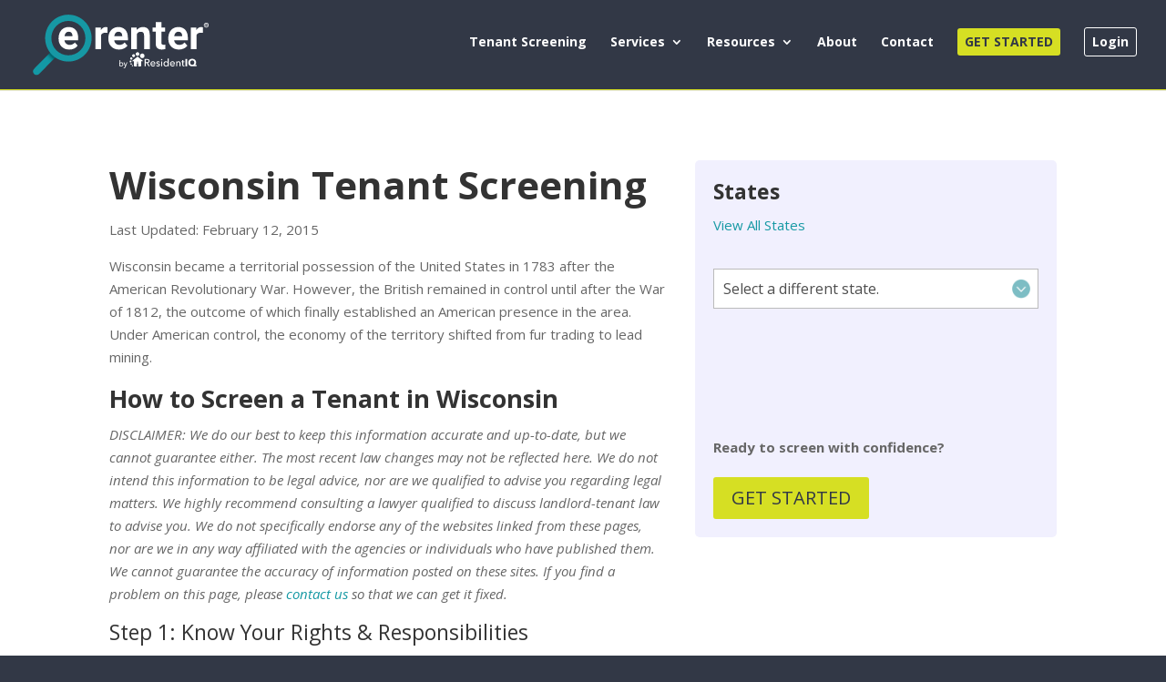

--- FILE ---
content_type: text/css
request_url: https://www.e-renter.com/wp-content/et-cache/521/et-core-unified-deferred-521.min.css?ver=1764902701
body_size: -393
content:
.et_pb_row_0.et_pb_row{padding-right:20px!important;padding-left:20px!important;padding-right:20px;padding-left:20px}.et_pb_row_0,body #page-container .et-db #et-boc .et-l .et_pb_row_0.et_pb_row,body.et_pb_pagebuilder_layout.single #page-container #et-boc .et-l .et_pb_row_0.et_pb_row,body.et_pb_pagebuilder_layout.single.et_full_width_page #page-container #et-boc .et-l .et_pb_row_0.et_pb_row{width:100%}.et_pb_row_0{position:inherit}.et_pb_cta_0.et_pb_promo{background-color:#f1f0fe;border-radius:5px 5px 5px 5px;overflow:hidden;padding-top:20px!important;padding-right:20px!important;padding-bottom:20px!important;padding-left:20px!important}.et_pb_row_1.et_pb_row{padding-top:1px!important;padding-bottom:1px!important;padding-top:1px;padding-bottom:1px}

--- FILE ---
content_type: image/svg+xml
request_url: https://www.e-renter.com/wp-content/uploads/2023/02/e-renter-by-residentiq.svg
body_size: 5009
content:
<?xml version="1.0" encoding="UTF-8"?>
<svg xmlns="http://www.w3.org/2000/svg" xmlns:xlink="http://www.w3.org/1999/xlink" id="Layer_1" width="5.5in" height="2in" viewBox="0 0 396 144">
  <defs>
    <style>.cls-1{fill:url(#linear-gradient);}.cls-2{fill:#fff;}.cls-3{fill:#1698a4;}</style>
    <linearGradient id="linear-gradient" x1="45.8" y1="96.885" x2="-6.263" y2="147.535" gradientUnits="userSpaceOnUse">
      <stop offset="0" stop-color="#006871"></stop>
      <stop offset=".039" stop-color="#087c86"></stop>
      <stop offset=".083" stop-color="#0e8b97"></stop>
      <stop offset=".132" stop-color="#1195a1"></stop>
      <stop offset=".192" stop-color="#1398a5"></stop>
    </linearGradient>
  </defs>
  <g>
    <g>
      <path class="cls-2" d="M168.567,45.924c-1.723-.234-3.241-.35-4.555-.35-4.788,0-7.927,1.62-9.416,4.861v31.007h-12.657V34.055h11.956l.35,5.65c2.54-4.35,6.058-6.526,10.555-6.526,1.401,0,2.715,.19,3.942,.569l-.175,12.175Z"></path>
      <path class="cls-2" d="M194.047,82.318c-6.949,0-12.606-2.131-16.971-6.394-4.365-4.263-6.547-9.942-6.547-17.037v-1.226c0-4.759,.92-9.015,2.759-12.766,1.839-3.752,4.445-6.642,7.818-8.672,3.372-2.029,7.219-3.044,11.54-3.044,6.482,0,11.584,2.044,15.307,6.131,3.723,4.088,5.584,9.883,5.584,17.387v5.168h-30.175c.409,3.095,1.642,5.577,3.701,7.445s4.664,2.803,7.818,2.803c4.876,0,8.686-1.766,11.431-5.299l6.219,6.964c-1.898,2.686-4.467,4.781-7.708,6.285-3.241,1.504-6.832,2.255-10.774,2.255Zm-1.445-38.935c-2.511,0-4.547,.85-6.11,2.551s-2.562,4.135-3,7.303h17.606v-1.011c-.058-2.818-.818-4.993-2.277-6.533-1.46-1.54-3.533-2.31-6.219-2.31Z"></path>
      <path class="cls-2" d="M232.814,34.055l.394,5.474c3.387-4.234,7.927-6.35,13.621-6.35,5.022,0,8.759,1.474,11.212,4.423,2.453,2.949,3.708,7.358,3.766,13.226v30.613h-12.657v-30.307c0-2.686-.584-4.635-1.752-5.847-1.168-1.212-3.11-1.818-5.825-1.818-3.562,0-6.234,1.518-8.015,4.555v33.416h-12.657V34.055h11.912Z"></path>
      <path class="cls-2" d="M287.442,22.405v11.65h8.102v9.285h-8.102v23.65c0,1.752,.336,3.007,1.007,3.766,.672,.759,1.956,1.139,3.854,1.139,1.401,0,2.642-.102,3.723-.307v9.591c-2.482,.759-5.037,1.139-7.664,1.139-8.876,0-13.402-4.482-13.577-13.445v-25.533h-6.92v-9.285h6.92v-11.65h12.657Z"></path>
      <path class="cls-2" d="M326.12,82.318c-6.949,0-12.606-2.131-16.971-6.394-4.365-4.263-6.547-9.942-6.547-17.037v-1.226c0-4.759,.92-9.015,2.759-12.766,1.839-3.752,4.445-6.642,7.818-8.672,3.372-2.029,7.219-3.044,11.54-3.044,6.482,0,11.584,2.044,15.307,6.131,3.723,4.088,5.584,9.883,5.584,17.387v5.168h-30.175c.409,3.095,1.642,5.577,3.701,7.445s4.664,2.803,7.818,2.803c4.876,0,8.686-1.766,11.431-5.299l6.219,6.964c-1.898,2.686-4.467,4.781-7.708,6.285-3.241,1.504-6.832,2.255-10.774,2.255Zm-1.445-38.935c-2.511,0-4.547,.85-6.11,2.551-1.562,1.701-2.562,4.135-3,7.303h17.606v-1.011c-.058-2.818-.818-4.993-2.277-6.533-1.46-1.54-3.533-2.31-6.219-2.31Z"></path>
      <path class="cls-2" d="M378.807,45.924c-1.723-.234-3.241-.35-4.555-.35-4.788,0-7.927,1.62-9.416,4.861v31.007h-12.657V34.055h11.956l.35,5.65c2.54-4.35,6.058-6.526,10.555-6.526,1.401,0,2.715,.19,3.942,.569l-.175,12.175Z"></path>
      <path class="cls-2" d="M84.445,82.318c-6.949,0-12.606-2.131-16.971-6.394-4.365-4.263-6.547-9.942-6.547-17.037v-1.226c0-4.759,.92-9.015,2.759-12.766,1.839-3.752,4.445-6.642,7.818-8.672,3.372-2.029,7.219-3.044,11.54-3.044,6.482,0,11.584,2.044,15.307,6.131s5.584,9.883,5.584,17.387v5.168h-30.175c.409,3.095,1.642,5.577,3.701,7.445,2.058,1.869,4.664,2.803,7.818,2.803,4.876,0,8.686-1.766,11.431-5.299l6.219,6.964c-1.898,2.686-4.467,4.781-7.708,6.285-3.241,1.504-6.832,2.255-10.774,2.255Zm-1.445-38.935c-2.511,0-4.547,.85-6.11,2.551-1.562,1.701-2.562,4.135-3,7.303h17.606v-1.011c-.058-2.818-.818-4.993-2.277-6.533-1.46-1.54-3.533-2.31-6.219-2.31Z"></path>
    </g>
    <path class="cls-1" d="M47.041,86.535c-.645-.645-1.69-.645-2.335,0l-7.639,7.64L6.736,124.506c-3.051,3.051-3.051,7.997,0,11.048h0c3.051,3.051,7.997,3.051,11.048,0l30.604-30.604,7.366-7.366c.645-.645,.645-1.69,0-2.335l-8.713-8.713Z"></path>
    <path class="cls-3" d="M82.416,108.559c-13.677,0-26.537-5.326-36.212-15.001-19.968-19.968-19.968-52.46,0-72.428C66.172,1.171,98.664,1.163,118.632,21.131c9.675,9.675,15.001,22.535,15.001,36.212s-5.326,26.541-15.001,36.216c-9.675,9.675-22.535,15.001-36.216,15.001Zm.004-88.737c-9.618,0-19.228,3.659-26.549,10.976-14.638,14.638-14.638,38.455,0,53.093,14.642,14.638,38.451,14.631,53.093,0,14.638-14.638,14.638-38.455,0-53.093-7.317-7.317-16.935-10.976-26.545-10.976Z"></path>
    <g>
      <path class="cls-2" d="M386.235,23.707c-2.932,0-5.318,2.383-5.318,5.312s2.386,5.318,5.318,5.318,5.318-2.385,5.318-5.318-2.386-5.312-5.318-5.312Zm3.943,5.312c0,2.177-1.768,3.949-3.943,3.949s-3.949-1.772-3.949-3.949,1.771-3.943,3.949-3.943,3.943,1.768,3.943,3.943Z"></path>
      <path class="cls-2" d="M388.673,28.348c0-1.108-.826-1.793-2.141-1.793h-2.136v4.934h1.141v-1.371h1.052l.948,1.371h1.225l-1.103-1.587c.638-.272,1.014-.817,1.014-1.554Zm-2.206,.859h-.929v-1.723h.929c.699,0,1.052,.319,1.052,.864,0,.535-.352,.859-1.052,.859Z"></path>
    </g>
  </g>
  <g>
    <g>
      <g>
        <path class="cls-2" d="M252.752,109.884h2.569c.525,0,1.013-.044,1.464-.135,.451-.091,.845-.237,1.184-.44,.338-.202,.605-.466,.8-.788,.194-.323,.293-.724,.293-1.206s-.098-.882-.293-1.205c-.195-.323-.455-.583-.777-.778-.323-.195-.702-.334-1.138-.417-.436-.082-.894-.124-1.374-.124h-2.727v5.092Zm0,8.969h-2.231v-15.955h5.115c.766,0,1.494,.079,2.186,.237,.691,.158,1.296,.409,1.815,.755,.518,.346,.927,.8,1.228,1.363,.3,.563,.451,1.25,.451,2.062,0,1.172-.361,2.118-1.082,2.839-.721,.721-1.653,1.18-2.794,1.374l4.462,7.324h-2.705l-4.056-7.099h-2.388v7.099Z"></path>
        <path class="cls-2" d="M271.795,112.566c-.015-.42-.087-.815-.214-1.183-.128-.368-.316-.688-.563-.958-.249-.27-.556-.484-.924-.642-.369-.158-.8-.237-1.296-.237-.45,0-.876,.078-1.274,.237-.398,.158-.744,.372-1.037,.642-.293,.27-.533,.59-.721,.958-.189,.368-.297,.763-.327,1.183h6.355Zm2.163,.857v.36c0,.121-.008,.241-.022,.361h-8.495c.014,.448,.116,.869,.304,1.265,.188,.395,.44,.739,.755,1.03,.316,.29,.68,.518,1.093,.683,.413,.164,.852,.246,1.318,.246,.721,0,1.344-.158,1.87-.473,.526-.315,.939-.698,1.24-1.149l1.487,1.194c-.571,.757-1.243,1.314-2.017,1.672-.774,.358-1.634,.536-2.58,.536-.812,0-1.563-.135-2.253-.406-.691-.27-1.285-.649-1.781-1.138-.495-.488-.887-1.078-1.171-1.769-.286-.691-.428-1.457-.428-2.299,0-.826,.139-1.589,.417-2.287,.278-.698,.666-1.296,1.163-1.791,.497-.496,1.084-.882,1.762-1.16,.677-.278,1.407-.417,2.19-.417s1.494,.128,2.134,.383c.64,.255,1.182,.624,1.626,1.104,.444,.48,.786,1.063,1.027,1.746,.241,.684,.361,1.454,.361,2.31"></path>
        <path class="cls-2" d="M282.656,110.876c-.24-.391-.578-.71-1.014-.958-.436-.247-.924-.372-1.465-.372-.241,0-.481,.026-.721,.079-.241,.053-.455,.135-.642,.248-.189,.112-.338,.255-.451,.428-.113,.172-.169,.387-.169,.642,0,.451,.203,.785,.608,1.002,.405,.218,1.014,.416,1.825,.597,.511,.121,.984,.263,1.42,.428,.436,.165,.815,.372,1.138,.619,.323,.248,.574,.545,.755,.891,.18,.345,.271,.751,.271,1.217,0,.63-.121,1.164-.361,1.6-.241,.436-.56,.793-.957,1.071-.398,.278-.853,.477-1.363,.597-.511,.12-1.037,.18-1.578,.18-.811,0-1.604-.158-2.377-.473-.774-.316-1.416-.796-1.927-1.443l1.51-1.285c.285,.421,.679,.774,1.183,1.059,.503,.286,1.055,.428,1.657,.428,.27,0,.529-.026,.777-.078,.248-.053,.473-.139,.676-.259,.203-.121,.364-.278,.485-.474,.12-.195,.18-.443,.18-.744,0-.495-.237-.863-.71-1.104-.473-.241-1.168-.466-2.084-.676-.361-.091-.725-.2-1.093-.327-.369-.128-.703-.305-1.003-.53-.301-.225-.545-.507-.733-.845-.188-.338-.282-.755-.282-1.251,0-.571,.116-1.062,.349-1.476,.233-.413,.538-.751,.913-1.014,.375-.263,.804-.458,1.285-.586,.481-.128,.977-.192,1.487-.192,.766,0,1.506,.15,2.22,.45,.714,.301,1.266,.736,1.657,1.307l-1.465,1.24Z"></path>
        <path class="cls-2" d="M289.033,118.854h-2.118v-10.681h2.118v10.681Zm.338-14.535c0,.391-.138,.714-.413,.969-.276,.256-.607,.383-.995,.383s-.715-.131-.983-.394c-.269-.263-.402-.582-.402-.958,0-.39,.134-.717,.402-.98,.268-.263,.596-.394,.983-.394s.719,.131,.995,.394c.275,.263,.413,.59,.413,.98"></path>
        <path class="cls-2" d="M294.216,113.501c0,.495,.075,.974,.225,1.438,.15,.464,.375,.877,.676,1.236,.301,.359,.669,.648,1.104,.865,.436,.217,.947,.325,1.532,.325,.541,0,1.033-.105,1.476-.314,.443-.21,.823-.491,1.138-.843,.315-.352,.56-.76,.733-1.225,.173-.464,.259-.95,.259-1.46s-.086-.996-.259-1.46c-.172-.464-.417-.877-.733-1.236-.315-.359-.695-.644-1.138-.853-.443-.21-.934-.316-1.476-.316-.585,0-1.097,.105-1.532,.316-.436,.209-.804,.494-1.104,.853-.3,.36-.526,.772-.676,1.236-.15,.464-.225,.943-.225,1.437m7.031,3.662c-.406,.647-.957,1.138-1.657,1.476-.699,.338-1.431,.507-2.197,.507-.827,0-1.571-.147-2.231-.439-.661-.293-1.225-.695-1.69-1.206-.465-.511-.826-1.112-1.081-1.803-.256-.691-.383-1.427-.383-2.208s.127-1.513,.383-2.197c.255-.684,.62-1.281,1.093-1.792,.473-.51,1.04-.908,1.701-1.194,.661-.285,1.39-.428,2.186-.428,.871,0,1.63,.184,2.276,.552,.645,.368,1.156,.814,1.532,1.34h.045v-7.955h2.118v17.037h-2.051v-1.69h-.044Z"></path>
        <path class="cls-2" d="M314.858,112.566c-.015-.42-.087-.815-.214-1.183-.128-.368-.316-.688-.563-.958-.248-.27-.556-.484-.924-.642-.369-.158-.8-.237-1.296-.237-.45,0-.876,.078-1.274,.237-.398,.158-.744,.372-1.037,.642-.293,.27-.533,.59-.721,.958-.189,.368-.297,.763-.327,1.183h6.355Zm2.163,.857v.36c0,.121-.008,.241-.022,.361h-8.496c.015,.448,.117,.869,.304,1.265,.188,.395,.44,.739,.755,1.03,.316,.29,.679,.518,1.093,.683,.413,.164,.852,.246,1.318,.246,.721,0,1.345-.158,1.87-.473,.526-.315,.939-.698,1.24-1.149l1.487,1.194c-.571,.757-1.243,1.314-2.017,1.672-.774,.358-1.634,.536-2.581,.536-.811,0-1.562-.135-2.253-.406-.691-.27-1.284-.649-1.78-1.138-.495-.488-.887-1.078-1.171-1.769-.286-.691-.428-1.457-.428-2.299,0-.826,.139-1.589,.417-2.287,.278-.698,.666-1.296,1.163-1.791,.497-.496,1.084-.882,1.762-1.16,.677-.278,1.407-.417,2.19-.417s1.494,.128,2.134,.383c.64,.255,1.182,.624,1.626,1.104,.444,.48,.786,1.063,1.027,1.746,.241,.684,.361,1.454,.361,2.31"></path>
        <path class="cls-2" d="M321.867,108.172c.03,.27,.053,.574,.068,.912,.014,.339,.022,.62,.022,.845h.068c.136-.285,.319-.552,.552-.8,.232-.247,.499-.465,.8-.654,.3-.188,.63-.334,.991-.439,.361-.106,.736-.158,1.127-.158,.691,0,1.285,.116,1.781,.35,.496,.233,.909,.544,1.239,.935,.331,.391,.575,.849,.733,1.374,.158,.526,.236,1.09,.236,1.69v6.625h-2.118v-5.927c0-.436-.034-.849-.101-1.24-.068-.39-.191-.735-.372-1.036-.181-.301-.428-.541-.744-.721-.315-.18-.721-.271-1.217-.271-.842,0-1.529,.32-2.062,.958-.534,.638-.8,1.491-.8,2.557v5.679h-2.119v-8.383c0-.286-.008-.653-.022-1.104-.015-.451-.038-.849-.067-1.194h2.006Z"></path>
        <path class="cls-2" d="M338.294,109.907h-2.839v5.549c0,.644,.12,1.105,.361,1.382,.24,.277,.623,.416,1.149,.416,.195,0,.406-.021,.632-.062,.225-.042,.427-.103,.608-.186l.067,1.735c-.256,.091-.538,.161-.845,.214-.308,.053-.627,.079-.957,.079-1.007,0-1.777-.278-2.31-.834-.533-.555-.8-1.389-.8-2.501v-5.791h-2.051v-1.735h2.051v-3.065h2.096v3.065h2.839v1.735Z"></path>
      </g>
      <rect class="cls-2" x="340.3" y="102.898" width="3.876" height="15.955"></rect>
      <path class="cls-2" d="M359.792,110.719c0-.691-.109-1.329-.327-1.915-.218-.586-.526-1.089-.924-1.51-.399-.421-.875-.748-1.432-.981-.555-.232-1.164-.349-1.825-.349-.646,0-1.243,.117-1.791,.349-.549,.233-1.025,.56-1.431,.981-.405,.421-.721,.924-.946,1.51-.225,.586-.338,1.224-.338,1.915,0,.721,.109,1.379,.327,1.972,.218,.594,.525,1.104,.924,1.532,.398,.428,.871,.759,1.42,.992,.549,.233,1.153,.349,1.815,.349,.645,0,1.246-.116,1.803-.349,.555-.233,1.037-.564,1.442-.992,.406-.428,.721-.939,.946-1.532,.225-.593,.338-1.251,.338-1.972m-4.642,8.135c-1.262,0-2.419-.18-3.47-.541-1.052-.361-1.949-.891-2.693-1.589-.744-.698-1.322-1.555-1.735-2.569-.413-1.015-.62-2.175-.62-3.482,0-1.217,.218-2.328,.654-3.335,.436-1.007,1.04-1.87,1.814-2.592,.774-.721,1.69-1.281,2.75-1.679,1.059-.398,2.204-.597,3.436-.597s2.374,.199,3.426,.597c1.052,.398,1.96,.955,2.727,1.668,.766,.714,1.363,1.57,1.792,2.569,.428,.999,.642,2.1,.642,3.301,0,.616-.068,1.19-.203,1.724-.135,.533-.315,1.018-.541,1.453-.225,.436-.481,.823-.767,1.161-.286,.338-.571,.62-.856,.845v.067l3.358-.067v3.065h-9.713Z"></path>
      <path class="cls-2" d="M223.048,118.703c.653,.319,1.441,.047,1.76-.606,.319-.653,.047-1.441-.606-1.759-.653-.319-1.441-.047-1.76,.606-.318,.653-.047,1.441,.606,1.76"></path>
      <path class="cls-2" d="M219.942,115.282c.817,.398,1.801,.059,2.2-.757,.398-.817,.059-1.802-.758-2.2-.816-.398-1.801-.059-2.2,.758-.398,.816-.059,1.801,.758,2.2"></path>
      <path class="cls-2" d="M218.534,110.151c1.021,.498,2.252,.074,2.75-.947,.498-1.021,.074-2.252-.947-2.75-1.021-.498-2.252-.074-2.75,.947-.498,1.021-.074,2.252,.947,2.75"></path>
      <path class="cls-2" d="M219.927,104.133c1.276,.622,2.815,.092,3.437-1.184,.622-1.276,.092-2.815-1.184-3.437-1.276-.622-2.815-.092-3.437,1.184-.622,1.276-.092,2.815,1.184,3.437"></path>
      <path class="cls-2" d="M224.742,98.558c1.595,.778,3.518,.115,4.296-1.48,.778-1.595,.116-3.518-1.479-4.296s-3.518-.115-4.296,1.48c-.778,1.595-.116,3.518,1.479,4.296"></path>
      <path class="cls-2" d="M232.996,95.635c1.994,.972,4.398,.144,5.371-1.85,.972-1.994,.144-4.398-1.85-5.37-1.994-.972-4.398-.144-5.371,1.849-.972,1.994-.144,4.398,1.85,5.371"></path>
      <path class="cls-2" d="M234.874,111.064c-.712,0-1.29-.577-1.29-1.29s.577-1.29,1.29-1.29,1.29,.577,1.29,1.29-.577,1.29-1.29,1.29m11.53-4.312l-11.064-8.783c-.12-.095-.269-.147-.422-.147h-.088c-.153,0-.302,.052-.422,.147l-11.064,8.783c-.226,.179-.314,.483-.219,.755,.095,.273,.352,.455,.641,.455h2.957v8.923c0,1.249,1.013,2.262,2.262,2.262h4.315v-5.899c0-.696,.564-1.26,1.26-1.26h.63c.696,0,1.26,.564,1.26,1.26v5.899h4.315c1.249,0,2.262-1.013,2.262-2.262v-8.923h2.957c.289,0,.546-.183,.641-.455,.095-.272,.007-.576-.219-.755"></path>
      <path class="cls-2" d="M242.97,100.568c2.492,1.215,5.498,.18,6.713-2.312,1.215-2.492,.18-5.498-2.312-6.713-2.492-1.215-5.498-.18-6.713,2.312-1.215,2.492-.18,5.498,2.312,6.713"></path>
    </g>
    <g>
      <path class="cls-2" d="M194.574,105.357h1.592v6.196h.037c.281-.437,.688-.781,1.222-1.035,.529-.254,1.096-.381,1.698-.381,.649,0,1.236,.111,1.763,.336,.525,.224,.972,.534,1.344,.93,.37,.396,.656,.862,.857,1.398,.201,.537,.302,1.118,.302,1.744s-.101,1.204-.302,1.734c-.201,.532-.487,.998-.857,1.399-.372,.402-.82,.714-1.344,.938-.527,.225-1.115,.336-1.763,.336-.567,0-1.117-.123-1.655-.371-.536-.248-.96-.596-1.264-1.044h-.037v1.204h-1.592v-13.383Zm4.355,12.108c.426,0,.808-.074,1.152-.221,.342-.148,.63-.348,.866-.602,.234-.253,.417-.56,.548-.92,.131-.359,.197-.753,.197-1.177s-.066-.817-.197-1.178c-.131-.359-.314-.666-.548-.92-.236-.254-.525-.454-.866-.602-.344-.148-.726-.221-1.152-.221s-.81,.074-1.152,.221-.63,.348-.866,.602-.419,.561-.548,.92c-.131,.361-.197,.753-.197,1.178s.066,.817,.197,1.177c.129,.361,.311,.667,.548,.92,.236,.254,.525,.454,.866,.602s.726,.221,1.152,.221Z"></path>
      <path class="cls-2" d="M203.921,110.349h1.84l2.484,6.549h.035l2.384-6.549h1.7l-3.983,10.196c-.143,.366-.288,.7-.443,1.001-.15,.301-.333,.557-.543,.769-.213,.213-.468,.378-.768,.496-.3,.117-.667,.177-1.103,.177-.234,0-.473-.015-.714-.044-.239-.029-.473-.091-.695-.186l.194-1.452c.314,.13,.632,.196,.948,.196,.246,0,.454-.033,.625-.097,.169-.066,.316-.159,.44-.283,.122-.124,.225-.269,.307-.434s.164-.354,.246-.567l.515-1.328-3.47-8.444Z"></path>
    </g>
  </g>
</svg>


--- FILE ---
content_type: image/svg+xml
request_url: https://www.e-renter.com/wp-content/uploads/2023/02/e-renter-by-residentiq.svg
body_size: 4821
content:
<?xml version="1.0" encoding="UTF-8"?>
<svg xmlns="http://www.w3.org/2000/svg" xmlns:xlink="http://www.w3.org/1999/xlink" id="Layer_1" width="5.5in" height="2in" viewBox="0 0 396 144">
  <defs>
    <style>.cls-1{fill:url(#linear-gradient);}.cls-2{fill:#fff;}.cls-3{fill:#1698a4;}</style>
    <linearGradient id="linear-gradient" x1="45.8" y1="96.885" x2="-6.263" y2="147.535" gradientUnits="userSpaceOnUse">
      <stop offset="0" stop-color="#006871"></stop>
      <stop offset=".039" stop-color="#087c86"></stop>
      <stop offset=".083" stop-color="#0e8b97"></stop>
      <stop offset=".132" stop-color="#1195a1"></stop>
      <stop offset=".192" stop-color="#1398a5"></stop>
    </linearGradient>
  </defs>
  <g>
    <g>
      <path class="cls-2" d="M168.567,45.924c-1.723-.234-3.241-.35-4.555-.35-4.788,0-7.927,1.62-9.416,4.861v31.007h-12.657V34.055h11.956l.35,5.65c2.54-4.35,6.058-6.526,10.555-6.526,1.401,0,2.715,.19,3.942,.569l-.175,12.175Z"></path>
      <path class="cls-2" d="M194.047,82.318c-6.949,0-12.606-2.131-16.971-6.394-4.365-4.263-6.547-9.942-6.547-17.037v-1.226c0-4.759,.92-9.015,2.759-12.766,1.839-3.752,4.445-6.642,7.818-8.672,3.372-2.029,7.219-3.044,11.54-3.044,6.482,0,11.584,2.044,15.307,6.131,3.723,4.088,5.584,9.883,5.584,17.387v5.168h-30.175c.409,3.095,1.642,5.577,3.701,7.445s4.664,2.803,7.818,2.803c4.876,0,8.686-1.766,11.431-5.299l6.219,6.964c-1.898,2.686-4.467,4.781-7.708,6.285-3.241,1.504-6.832,2.255-10.774,2.255Zm-1.445-38.935c-2.511,0-4.547,.85-6.11,2.551s-2.562,4.135-3,7.303h17.606v-1.011c-.058-2.818-.818-4.993-2.277-6.533-1.46-1.54-3.533-2.31-6.219-2.31Z"></path>
      <path class="cls-2" d="M232.814,34.055l.394,5.474c3.387-4.234,7.927-6.35,13.621-6.35,5.022,0,8.759,1.474,11.212,4.423,2.453,2.949,3.708,7.358,3.766,13.226v30.613h-12.657v-30.307c0-2.686-.584-4.635-1.752-5.847-1.168-1.212-3.11-1.818-5.825-1.818-3.562,0-6.234,1.518-8.015,4.555v33.416h-12.657V34.055h11.912Z"></path>
      <path class="cls-2" d="M287.442,22.405v11.65h8.102v9.285h-8.102v23.65c0,1.752,.336,3.007,1.007,3.766,.672,.759,1.956,1.139,3.854,1.139,1.401,0,2.642-.102,3.723-.307v9.591c-2.482,.759-5.037,1.139-7.664,1.139-8.876,0-13.402-4.482-13.577-13.445v-25.533h-6.92v-9.285h6.92v-11.65h12.657Z"></path>
      <path class="cls-2" d="M326.12,82.318c-6.949,0-12.606-2.131-16.971-6.394-4.365-4.263-6.547-9.942-6.547-17.037v-1.226c0-4.759,.92-9.015,2.759-12.766,1.839-3.752,4.445-6.642,7.818-8.672,3.372-2.029,7.219-3.044,11.54-3.044,6.482,0,11.584,2.044,15.307,6.131,3.723,4.088,5.584,9.883,5.584,17.387v5.168h-30.175c.409,3.095,1.642,5.577,3.701,7.445s4.664,2.803,7.818,2.803c4.876,0,8.686-1.766,11.431-5.299l6.219,6.964c-1.898,2.686-4.467,4.781-7.708,6.285-3.241,1.504-6.832,2.255-10.774,2.255Zm-1.445-38.935c-2.511,0-4.547,.85-6.11,2.551-1.562,1.701-2.562,4.135-3,7.303h17.606v-1.011c-.058-2.818-.818-4.993-2.277-6.533-1.46-1.54-3.533-2.31-6.219-2.31Z"></path>
      <path class="cls-2" d="M378.807,45.924c-1.723-.234-3.241-.35-4.555-.35-4.788,0-7.927,1.62-9.416,4.861v31.007h-12.657V34.055h11.956l.35,5.65c2.54-4.35,6.058-6.526,10.555-6.526,1.401,0,2.715,.19,3.942,.569l-.175,12.175Z"></path>
      <path class="cls-2" d="M84.445,82.318c-6.949,0-12.606-2.131-16.971-6.394-4.365-4.263-6.547-9.942-6.547-17.037v-1.226c0-4.759,.92-9.015,2.759-12.766,1.839-3.752,4.445-6.642,7.818-8.672,3.372-2.029,7.219-3.044,11.54-3.044,6.482,0,11.584,2.044,15.307,6.131s5.584,9.883,5.584,17.387v5.168h-30.175c.409,3.095,1.642,5.577,3.701,7.445,2.058,1.869,4.664,2.803,7.818,2.803,4.876,0,8.686-1.766,11.431-5.299l6.219,6.964c-1.898,2.686-4.467,4.781-7.708,6.285-3.241,1.504-6.832,2.255-10.774,2.255Zm-1.445-38.935c-2.511,0-4.547,.85-6.11,2.551-1.562,1.701-2.562,4.135-3,7.303h17.606v-1.011c-.058-2.818-.818-4.993-2.277-6.533-1.46-1.54-3.533-2.31-6.219-2.31Z"></path>
    </g>
    <path class="cls-1" d="M47.041,86.535c-.645-.645-1.69-.645-2.335,0l-7.639,7.64L6.736,124.506c-3.051,3.051-3.051,7.997,0,11.048h0c3.051,3.051,7.997,3.051,11.048,0l30.604-30.604,7.366-7.366c.645-.645,.645-1.69,0-2.335l-8.713-8.713Z"></path>
    <path class="cls-3" d="M82.416,108.559c-13.677,0-26.537-5.326-36.212-15.001-19.968-19.968-19.968-52.46,0-72.428C66.172,1.171,98.664,1.163,118.632,21.131c9.675,9.675,15.001,22.535,15.001,36.212s-5.326,26.541-15.001,36.216c-9.675,9.675-22.535,15.001-36.216,15.001Zm.004-88.737c-9.618,0-19.228,3.659-26.549,10.976-14.638,14.638-14.638,38.455,0,53.093,14.642,14.638,38.451,14.631,53.093,0,14.638-14.638,14.638-38.455,0-53.093-7.317-7.317-16.935-10.976-26.545-10.976Z"></path>
    <g>
      <path class="cls-2" d="M386.235,23.707c-2.932,0-5.318,2.383-5.318,5.312s2.386,5.318,5.318,5.318,5.318-2.385,5.318-5.318-2.386-5.312-5.318-5.312Zm3.943,5.312c0,2.177-1.768,3.949-3.943,3.949s-3.949-1.772-3.949-3.949,1.771-3.943,3.949-3.943,3.943,1.768,3.943,3.943Z"></path>
      <path class="cls-2" d="M388.673,28.348c0-1.108-.826-1.793-2.141-1.793h-2.136v4.934h1.141v-1.371h1.052l.948,1.371h1.225l-1.103-1.587c.638-.272,1.014-.817,1.014-1.554Zm-2.206,.859h-.929v-1.723h.929c.699,0,1.052,.319,1.052,.864,0,.535-.352,.859-1.052,.859Z"></path>
    </g>
  </g>
  <g>
    <g>
      <g>
        <path class="cls-2" d="M252.752,109.884h2.569c.525,0,1.013-.044,1.464-.135,.451-.091,.845-.237,1.184-.44,.338-.202,.605-.466,.8-.788,.194-.323,.293-.724,.293-1.206s-.098-.882-.293-1.205c-.195-.323-.455-.583-.777-.778-.323-.195-.702-.334-1.138-.417-.436-.082-.894-.124-1.374-.124h-2.727v5.092Zm0,8.969h-2.231v-15.955h5.115c.766,0,1.494,.079,2.186,.237,.691,.158,1.296,.409,1.815,.755,.518,.346,.927,.8,1.228,1.363,.3,.563,.451,1.25,.451,2.062,0,1.172-.361,2.118-1.082,2.839-.721,.721-1.653,1.18-2.794,1.374l4.462,7.324h-2.705l-4.056-7.099h-2.388v7.099Z"></path>
        <path class="cls-2" d="M271.795,112.566c-.015-.42-.087-.815-.214-1.183-.128-.368-.316-.688-.563-.958-.249-.27-.556-.484-.924-.642-.369-.158-.8-.237-1.296-.237-.45,0-.876,.078-1.274,.237-.398,.158-.744,.372-1.037,.642-.293,.27-.533,.59-.721,.958-.189,.368-.297,.763-.327,1.183h6.355Zm2.163,.857v.36c0,.121-.008,.241-.022,.361h-8.495c.014,.448,.116,.869,.304,1.265,.188,.395,.44,.739,.755,1.03,.316,.29,.68,.518,1.093,.683,.413,.164,.852,.246,1.318,.246,.721,0,1.344-.158,1.87-.473,.526-.315,.939-.698,1.24-1.149l1.487,1.194c-.571,.757-1.243,1.314-2.017,1.672-.774,.358-1.634,.536-2.58,.536-.812,0-1.563-.135-2.253-.406-.691-.27-1.285-.649-1.781-1.138-.495-.488-.887-1.078-1.171-1.769-.286-.691-.428-1.457-.428-2.299,0-.826,.139-1.589,.417-2.287,.278-.698,.666-1.296,1.163-1.791,.497-.496,1.084-.882,1.762-1.16,.677-.278,1.407-.417,2.19-.417s1.494,.128,2.134,.383c.64,.255,1.182,.624,1.626,1.104,.444,.48,.786,1.063,1.027,1.746,.241,.684,.361,1.454,.361,2.31"></path>
        <path class="cls-2" d="M282.656,110.876c-.24-.391-.578-.71-1.014-.958-.436-.247-.924-.372-1.465-.372-.241,0-.481,.026-.721,.079-.241,.053-.455,.135-.642,.248-.189,.112-.338,.255-.451,.428-.113,.172-.169,.387-.169,.642,0,.451,.203,.785,.608,1.002,.405,.218,1.014,.416,1.825,.597,.511,.121,.984,.263,1.42,.428,.436,.165,.815,.372,1.138,.619,.323,.248,.574,.545,.755,.891,.18,.345,.271,.751,.271,1.217,0,.63-.121,1.164-.361,1.6-.241,.436-.56,.793-.957,1.071-.398,.278-.853,.477-1.363,.597-.511,.12-1.037,.18-1.578,.18-.811,0-1.604-.158-2.377-.473-.774-.316-1.416-.796-1.927-1.443l1.51-1.285c.285,.421,.679,.774,1.183,1.059,.503,.286,1.055,.428,1.657,.428,.27,0,.529-.026,.777-.078,.248-.053,.473-.139,.676-.259,.203-.121,.364-.278,.485-.474,.12-.195,.18-.443,.18-.744,0-.495-.237-.863-.71-1.104-.473-.241-1.168-.466-2.084-.676-.361-.091-.725-.2-1.093-.327-.369-.128-.703-.305-1.003-.53-.301-.225-.545-.507-.733-.845-.188-.338-.282-.755-.282-1.251,0-.571,.116-1.062,.349-1.476,.233-.413,.538-.751,.913-1.014,.375-.263,.804-.458,1.285-.586,.481-.128,.977-.192,1.487-.192,.766,0,1.506,.15,2.22,.45,.714,.301,1.266,.736,1.657,1.307l-1.465,1.24Z"></path>
        <path class="cls-2" d="M289.033,118.854h-2.118v-10.681h2.118v10.681Zm.338-14.535c0,.391-.138,.714-.413,.969-.276,.256-.607,.383-.995,.383s-.715-.131-.983-.394c-.269-.263-.402-.582-.402-.958,0-.39,.134-.717,.402-.98,.268-.263,.596-.394,.983-.394s.719,.131,.995,.394c.275,.263,.413,.59,.413,.98"></path>
        <path class="cls-2" d="M294.216,113.501c0,.495,.075,.974,.225,1.438,.15,.464,.375,.877,.676,1.236,.301,.359,.669,.648,1.104,.865,.436,.217,.947,.325,1.532,.325,.541,0,1.033-.105,1.476-.314,.443-.21,.823-.491,1.138-.843,.315-.352,.56-.76,.733-1.225,.173-.464,.259-.95,.259-1.46s-.086-.996-.259-1.46c-.172-.464-.417-.877-.733-1.236-.315-.359-.695-.644-1.138-.853-.443-.21-.934-.316-1.476-.316-.585,0-1.097,.105-1.532,.316-.436,.209-.804,.494-1.104,.853-.3,.36-.526,.772-.676,1.236-.15,.464-.225,.943-.225,1.437m7.031,3.662c-.406,.647-.957,1.138-1.657,1.476-.699,.338-1.431,.507-2.197,.507-.827,0-1.571-.147-2.231-.439-.661-.293-1.225-.695-1.69-1.206-.465-.511-.826-1.112-1.081-1.803-.256-.691-.383-1.427-.383-2.208s.127-1.513,.383-2.197c.255-.684,.62-1.281,1.093-1.792,.473-.51,1.04-.908,1.701-1.194,.661-.285,1.39-.428,2.186-.428,.871,0,1.63,.184,2.276,.552,.645,.368,1.156,.814,1.532,1.34h.045v-7.955h2.118v17.037h-2.051v-1.69h-.044Z"></path>
        <path class="cls-2" d="M314.858,112.566c-.015-.42-.087-.815-.214-1.183-.128-.368-.316-.688-.563-.958-.248-.27-.556-.484-.924-.642-.369-.158-.8-.237-1.296-.237-.45,0-.876,.078-1.274,.237-.398,.158-.744,.372-1.037,.642-.293,.27-.533,.59-.721,.958-.189,.368-.297,.763-.327,1.183h6.355Zm2.163,.857v.36c0,.121-.008,.241-.022,.361h-8.496c.015,.448,.117,.869,.304,1.265,.188,.395,.44,.739,.755,1.03,.316,.29,.679,.518,1.093,.683,.413,.164,.852,.246,1.318,.246,.721,0,1.345-.158,1.87-.473,.526-.315,.939-.698,1.24-1.149l1.487,1.194c-.571,.757-1.243,1.314-2.017,1.672-.774,.358-1.634,.536-2.581,.536-.811,0-1.562-.135-2.253-.406-.691-.27-1.284-.649-1.78-1.138-.495-.488-.887-1.078-1.171-1.769-.286-.691-.428-1.457-.428-2.299,0-.826,.139-1.589,.417-2.287,.278-.698,.666-1.296,1.163-1.791,.497-.496,1.084-.882,1.762-1.16,.677-.278,1.407-.417,2.19-.417s1.494,.128,2.134,.383c.64,.255,1.182,.624,1.626,1.104,.444,.48,.786,1.063,1.027,1.746,.241,.684,.361,1.454,.361,2.31"></path>
        <path class="cls-2" d="M321.867,108.172c.03,.27,.053,.574,.068,.912,.014,.339,.022,.62,.022,.845h.068c.136-.285,.319-.552,.552-.8,.232-.247,.499-.465,.8-.654,.3-.188,.63-.334,.991-.439,.361-.106,.736-.158,1.127-.158,.691,0,1.285,.116,1.781,.35,.496,.233,.909,.544,1.239,.935,.331,.391,.575,.849,.733,1.374,.158,.526,.236,1.09,.236,1.69v6.625h-2.118v-5.927c0-.436-.034-.849-.101-1.24-.068-.39-.191-.735-.372-1.036-.181-.301-.428-.541-.744-.721-.315-.18-.721-.271-1.217-.271-.842,0-1.529,.32-2.062,.958-.534,.638-.8,1.491-.8,2.557v5.679h-2.119v-8.383c0-.286-.008-.653-.022-1.104-.015-.451-.038-.849-.067-1.194h2.006Z"></path>
        <path class="cls-2" d="M338.294,109.907h-2.839v5.549c0,.644,.12,1.105,.361,1.382,.24,.277,.623,.416,1.149,.416,.195,0,.406-.021,.632-.062,.225-.042,.427-.103,.608-.186l.067,1.735c-.256,.091-.538,.161-.845,.214-.308,.053-.627,.079-.957,.079-1.007,0-1.777-.278-2.31-.834-.533-.555-.8-1.389-.8-2.501v-5.791h-2.051v-1.735h2.051v-3.065h2.096v3.065h2.839v1.735Z"></path>
      </g>
      <rect class="cls-2" x="340.3" y="102.898" width="3.876" height="15.955"></rect>
      <path class="cls-2" d="M359.792,110.719c0-.691-.109-1.329-.327-1.915-.218-.586-.526-1.089-.924-1.51-.399-.421-.875-.748-1.432-.981-.555-.232-1.164-.349-1.825-.349-.646,0-1.243,.117-1.791,.349-.549,.233-1.025,.56-1.431,.981-.405,.421-.721,.924-.946,1.51-.225,.586-.338,1.224-.338,1.915,0,.721,.109,1.379,.327,1.972,.218,.594,.525,1.104,.924,1.532,.398,.428,.871,.759,1.42,.992,.549,.233,1.153,.349,1.815,.349,.645,0,1.246-.116,1.803-.349,.555-.233,1.037-.564,1.442-.992,.406-.428,.721-.939,.946-1.532,.225-.593,.338-1.251,.338-1.972m-4.642,8.135c-1.262,0-2.419-.18-3.47-.541-1.052-.361-1.949-.891-2.693-1.589-.744-.698-1.322-1.555-1.735-2.569-.413-1.015-.62-2.175-.62-3.482,0-1.217,.218-2.328,.654-3.335,.436-1.007,1.04-1.87,1.814-2.592,.774-.721,1.69-1.281,2.75-1.679,1.059-.398,2.204-.597,3.436-.597s2.374,.199,3.426,.597c1.052,.398,1.96,.955,2.727,1.668,.766,.714,1.363,1.57,1.792,2.569,.428,.999,.642,2.1,.642,3.301,0,.616-.068,1.19-.203,1.724-.135,.533-.315,1.018-.541,1.453-.225,.436-.481,.823-.767,1.161-.286,.338-.571,.62-.856,.845v.067l3.358-.067v3.065h-9.713Z"></path>
      <path class="cls-2" d="M223.048,118.703c.653,.319,1.441,.047,1.76-.606,.319-.653,.047-1.441-.606-1.759-.653-.319-1.441-.047-1.76,.606-.318,.653-.047,1.441,.606,1.76"></path>
      <path class="cls-2" d="M219.942,115.282c.817,.398,1.801,.059,2.2-.757,.398-.817,.059-1.802-.758-2.2-.816-.398-1.801-.059-2.2,.758-.398,.816-.059,1.801,.758,2.2"></path>
      <path class="cls-2" d="M218.534,110.151c1.021,.498,2.252,.074,2.75-.947,.498-1.021,.074-2.252-.947-2.75-1.021-.498-2.252-.074-2.75,.947-.498,1.021-.074,2.252,.947,2.75"></path>
      <path class="cls-2" d="M219.927,104.133c1.276,.622,2.815,.092,3.437-1.184,.622-1.276,.092-2.815-1.184-3.437-1.276-.622-2.815-.092-3.437,1.184-.622,1.276-.092,2.815,1.184,3.437"></path>
      <path class="cls-2" d="M224.742,98.558c1.595,.778,3.518,.115,4.296-1.48,.778-1.595,.116-3.518-1.479-4.296s-3.518-.115-4.296,1.48c-.778,1.595-.116,3.518,1.479,4.296"></path>
      <path class="cls-2" d="M232.996,95.635c1.994,.972,4.398,.144,5.371-1.85,.972-1.994,.144-4.398-1.85-5.37-1.994-.972-4.398-.144-5.371,1.849-.972,1.994-.144,4.398,1.85,5.371"></path>
      <path class="cls-2" d="M234.874,111.064c-.712,0-1.29-.577-1.29-1.29s.577-1.29,1.29-1.29,1.29,.577,1.29,1.29-.577,1.29-1.29,1.29m11.53-4.312l-11.064-8.783c-.12-.095-.269-.147-.422-.147h-.088c-.153,0-.302,.052-.422,.147l-11.064,8.783c-.226,.179-.314,.483-.219,.755,.095,.273,.352,.455,.641,.455h2.957v8.923c0,1.249,1.013,2.262,2.262,2.262h4.315v-5.899c0-.696,.564-1.26,1.26-1.26h.63c.696,0,1.26,.564,1.26,1.26v5.899h4.315c1.249,0,2.262-1.013,2.262-2.262v-8.923h2.957c.289,0,.546-.183,.641-.455,.095-.272,.007-.576-.219-.755"></path>
      <path class="cls-2" d="M242.97,100.568c2.492,1.215,5.498,.18,6.713-2.312,1.215-2.492,.18-5.498-2.312-6.713-2.492-1.215-5.498-.18-6.713,2.312-1.215,2.492-.18,5.498,2.312,6.713"></path>
    </g>
    <g>
      <path class="cls-2" d="M194.574,105.357h1.592v6.196h.037c.281-.437,.688-.781,1.222-1.035,.529-.254,1.096-.381,1.698-.381,.649,0,1.236,.111,1.763,.336,.525,.224,.972,.534,1.344,.93,.37,.396,.656,.862,.857,1.398,.201,.537,.302,1.118,.302,1.744s-.101,1.204-.302,1.734c-.201,.532-.487,.998-.857,1.399-.372,.402-.82,.714-1.344,.938-.527,.225-1.115,.336-1.763,.336-.567,0-1.117-.123-1.655-.371-.536-.248-.96-.596-1.264-1.044h-.037v1.204h-1.592v-13.383Zm4.355,12.108c.426,0,.808-.074,1.152-.221,.342-.148,.63-.348,.866-.602,.234-.253,.417-.56,.548-.92,.131-.359,.197-.753,.197-1.177s-.066-.817-.197-1.178c-.131-.359-.314-.666-.548-.92-.236-.254-.525-.454-.866-.602-.344-.148-.726-.221-1.152-.221s-.81,.074-1.152,.221-.63,.348-.866,.602-.419,.561-.548,.92c-.131,.361-.197,.753-.197,1.178s.066,.817,.197,1.177c.129,.361,.311,.667,.548,.92,.236,.254,.525,.454,.866,.602s.726,.221,1.152,.221Z"></path>
      <path class="cls-2" d="M203.921,110.349h1.84l2.484,6.549h.035l2.384-6.549h1.7l-3.983,10.196c-.143,.366-.288,.7-.443,1.001-.15,.301-.333,.557-.543,.769-.213,.213-.468,.378-.768,.496-.3,.117-.667,.177-1.103,.177-.234,0-.473-.015-.714-.044-.239-.029-.473-.091-.695-.186l.194-1.452c.314,.13,.632,.196,.948,.196,.246,0,.454-.033,.625-.097,.169-.066,.316-.159,.44-.283,.122-.124,.225-.269,.307-.434s.164-.354,.246-.567l.515-1.328-3.47-8.444Z"></path>
    </g>
  </g>
</svg>
